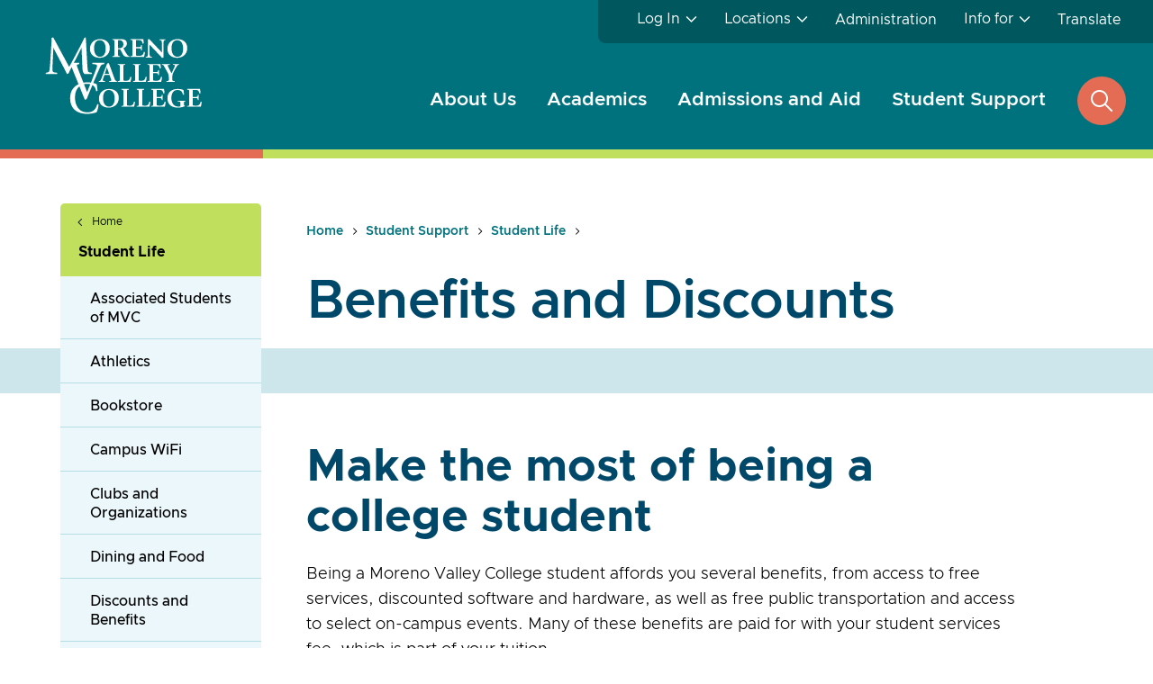

--- FILE ---
content_type: text/html; charset=UTF-8
request_url: https://www.mvc.edu/admindepts/tss/discounts.cfm
body_size: 56269
content:
<!DOCTYPE HTML><html lang="en">
   <head>
      <meta charset="UTF-8">
      <meta http-equiv="x-ua-compatible" content="ie=edge">
      <title>Benefits and Discounts</title>
      <link rel="canonical" href="https://mvc.edu/student-support/student-life/benefits-discounts.php">
      <meta name="viewport" content="width=device-width, initial-scale=1, shrink-to-fit=no">
      <!-- OU Search Ignore Start Here --><!-- Moreno Valley CSS -->
  <link rel="icon" type="image/x-icon" href="/_resources/assets/favicon/favicon.ico">
  <link rel="stylesheet" type="text/css" href="//cdn.jsdelivr.net/npm/slick-carousel@1.8.1/slick/slick.css"/>
  <link rel="stylesheet" href="/_resources/css/main.css?v=202511101136"> <!--Main-->
  <link rel="stylesheet" href="/_resources/css/google-search.css?v=202206151037"> <!--Google Search Styling-->
  <link rel="stylesheet" href="/_resources/css/omniupdate.css"> <!--OmniCMS Developer-->
  <link rel="stylesheet" href="/_resources/css/custom.css?v=202511101136"> <!--Custom-->
  <link rel="stylesheet" href="/_resources/css/print.css?v=202306010154"> <!--Print-->
  <script src="https://kit.fontawesome.com/9929df9a42.js" crossorigin="anonymous"></script>
  <script src=" /_resources/js/onesearch.js"></script>
  <script type="text/javascript" src="//cdn.rlets.com/capture_configs/c31/0af/010/f684fd18403aaa0a96ee4f5.js" async="async"></script>
<!--[if lt IE 9]>
<script src="//cdnjs.cloudflare.com/ajax/libs/html5shiv/3.7.3/html5shiv.min.js"></script>
<![endif]--><!-- OU Search Ignore End Here --><link href="https://mvc.edu/ou-alerts/alerts-config.alerts.css?v=2.1-20251014114315" rel="stylesheet">      <meta property="og:title" content="Benefits and Discounts">
      <meta property="og:url" content="https://mvc.edu/student-support/student-life/benefits-discounts.php">
      <meta property="og:description" content="">
      <meta property="og:type" content="">
      <meta property="og:updated_time" content="2023-11-13T09:58:14.743183435-08:00">
      <meta name="twitter:card" content="summary_large_image">
      <meta name="twitter:url" content="https://mvc.edu/student-support/student-life/benefits-discounts.php">
      <meta name="twitter:title" content="Benefits and Discounts">
      <meta name="twitter:description" content=""><script type="text/javascript"> 
					var COMMENT_PAGE_URL ="https://mvc.edu/student-support/student-life/benefits-discounts.php";
					var COMMENT_PAGE_IDENTIFIER ="66b39c4c-425a-42ac-b842-2a113ec35ed3";
				</script></head>
   <body><!-- OU Search Ignore Start Here --><!-- Google Tag Manager (noscript) -->
<noscript><iframe src="https://www.googletagmanager.com/ns.html?id=GTM-W55BVWM"
height="0" width="0" style="display:none;visibility:hidden"></iframe></noscript>
<!-- End Google Tag Manager (noscript) --><!-- OU Search Ignore End Here --><!-- OU Search Ignore Start Here --><header role="banner" class="main-header"><a href="#main" class="skip-link visually-hidden">Skip to content</a><div class="content-holder">
      <div class="logo-holder"><a href="/" class="main-logo"><img src="/_resources/images/icons/MVC-logo.svg" alt="Moreno Valley College Logo"></a></div><button type="button" aria-expanded="false" aria-label="toggle main menu" class="main-nav-opener"><span class="text">Menu</span><span class="icon"></span></button><div class="navigation-holder">
         <div class="navigation-wrapper">
            <nav class="main-navigation" aria-label="Main">
               <ul class="main-navigation__list">
                  <li class="main-navigation__list-item has-submenu">
                     <div class="item-content"><a href="/about/index.php" class="main-navigation__link">About Us</a><button type="button" class="item-opener" aria-expanded="false"><span class="visually-hidden">open submenu</span></button></div>
                     <div class="submenu">
                        <div class="submenu-holder">
                           <div class="submenu__item">
                              <div class="submenu__item-header">
                                 <div class="icon"><img src="/_resources/images/icons/support-navy.svg" alt="Graduation Cap Icon"></div>
                                 <h2 class="title">The Community's College</h2>
                              </div>
                              <ul class="submenu__list">
                                 <li class="submenu__list-item"><a href="/about/why-mvc.php" class="submenu__list-link">Why MVC?</a></li>
                                 <li class="submenu__list-item"><a href="/about/index.php" class="submenu__list-link">About the College</a></li>
                                 <li class="submenu__list-item"><a href="/about/leadership.php" class="submenu__list-link">College Leadership</a></li>
                                 <li class="submenu__list-item"><a href="/news/index.php" class="submenu__list-link">News</a></li>
                                 <li class="submenu__list-item"><a href="/events/index.php" class="submenu__list-link">Events</a></li>
                                 <li class="submenu__list-item"><a href="/about/campuses/index.php" class="submenu__list-link">Visit MVC</a></li>
                                 <li class="submenu__list-item"><a href="/community/index.php" class="submenu__list-link">MVC in the Community</a></li>
                                 <li class="submenu__list-item"><a href="/give/index.php" class="submenu__list-link">Give to MVC</a></li>
                              </ul>
                           </div>
                           <div class="submenu__item">
                              <ul class="submenu__list">
                                 <li class="submenu__list-item"><a href="/admin/accreditation/index.php" class="submenu__list-link">Accreditation</a></li>
                                 <li class="submenu__list-item"><a href="/go/bookstore/index.php" class="submenu__list-link">Bookstore</a></li>
                                 <li class="submenu__list-item"><a href="/admin/careers.php" class="submenu__list-link">Careers</a></li>
                                 <li class="submenu__list-item"><a href="/data" class="submenu__list-link">Data and Outcomes</a></li>
                                 <li class="submenu__list-item"><a href="/employees/index.php" class="submenu__list-link">Directory</a></li>
                                 <li class="submenu__list-item"><a href="/about/campuses/index.php" class="submenu__list-link">Maps and Directions</a></li>
                                 <li class="submenu__list-item"><a href="/about/campuses/parking.php" class="submenu__list-link">Parking</a></li>
                                 <li class="submenu__list-item"><a href="/admin/departments/safety-police/index.php" class="submenu__list-link">Safety and Police</a></li>
                                 <li class="submenu__list-item"><a href="/admin/strategic-planning/index.php" class="submenu__list-link">Strategic Planning</a></li>
                                 <li class="submenu__list-item"><a href="https://rccd.edu" class="submenu__list-link">Riverside Community College District</a></li>
                              </ul>
                           </div>
                        </div>
                     </div>
                  </li>
                  <li class="main-navigation__list-item has-submenu">
                     <div class="item-content"><a href="/academics/index.php" class="main-navigation__link">Academics</a><button type="button" class="item-opener" aria-expanded="false"><span class="visually-hidden">open submenu</span></button></div>
                     <div class="submenu">
                        <div class="submenu-holder">
                           <div class="submenu__item">
                              <div class="submenu__item-header">
                                 <div class="icon"><img src="/_resources/images/icons/support-navy.svg" alt="academics icon"></div>
                                 <h2 class="title">Fields of Interest</h2>
                              </div>
                              <ul class="submenu__list">
                                 <li class="submenu__list-item"><a href="/academics/arts-media-design.php" class="submenu__list-link">Arts, Media and Design</a></li>
                                 <li class="submenu__list-item"><a href="/academics/business.php" class="submenu__list-link">Business</a></li>
                                 <li class="submenu__list-item"><a href="/academics/communications-languages.php" class="submenu__list-link">Communications, English and Languages</a></li>
                                 <li class="submenu__list-item"><a href="/academics/education-childhood-development.php" class="submenu__list-link">Education and Child Development</a></li>
                                 <li class="submenu__list-item"><a href="/academics/health-sciences.php" class="submenu__list-link">Health Sciences</a></li>
                                 <li class="submenu__list-item"><a href="/academics/history-humanities-philosophy.php" class="submenu__list-link">History, Humanities and Philosophy</a></li>
                                 <li class="submenu__list-item"><a href="/academics/public-safety.php" class="submenu__list-link">Public Safety</a></li>
                                 <li class="submenu__list-item"><a href="/academics/stem.php" class="submenu__list-link">Science, Technology, Engineering and Mathematics</a></li>
                                 <li class="submenu__list-item"><a href="/academics/social-behavioral-sciences.php" class="submenu__list-link">Social and Behavioral Sciences</a></li>
                              </ul>
                           </div>
                           <div class="submenu__item">
                              <ul class="submenu__list">
                                 <li class="submenu__list-item"><a href="/academics/programs/index.php" class="submenu__list-link">Explore All Degrees and Certificates</a></li>
                                 <li class="submenu__list-item"><a href="/academics/schools/index.php" class="submenu__list-link">Academic Schools</a></li>
                                 <li class="submenu__list-item"><a href="/academics/academic-calendar.php" class="submenu__list-link">Academic Calendar</a></li>
                                 <li class="submenu__list-item"><a href="/academics/catalog/index.php" class="submenu__list-link">College Catalog</a></li>
                                 <li class="submenu__list-item"><a href="/academics/schedule/index.php" class="submenu__list-link">Class Schedule</a></li>
                                 <li class="submenu__list-item"><a href="/academics/more-ways/index.php" class="submenu__list-link">More Ways to Learn</a></li>
                                 <li class="submenu__list-item"><a href="/academics/more-ways/career-technical-education.php" class="submenu__list-link">Career &amp; Technical Education</a></li>
                                 <li class="submenu__list-item"><a href="/student-support/special-programs/honors/index.php" class="submenu__list-link">Honors Program</a></li>
                                 <li class="submenu__list-item"><a href="/academics/more-ways/middle-college.php" class="submenu__list-link">Middle College High School</a></li>
                                 <li class="submenu__list-item"><a href="https://rccd.edu/studyabroad" class="submenu__list-link">Study Abroad</a></li>
                              </ul>
                           </div>
                        </div>
                     </div>
                  </li>
                  <li class="main-navigation__list-item has-submenu">
                     <div class="item-content"><a href="/admissions-aid/index.php" class="main-navigation__link">Admissions and Aid</a><button type="button" class="item-opener" aria-expanded="false"><span class="visually-hidden">open submenu</span></button></div>
                     <div class="submenu">
                        <div class="submenu-holder">
                           <div class="submenu__item">
                              <div class="submenu__item-header">
                                 <div class="icon"><img src="/_resources/images/icons/english-navy.svg" alt="Book with bookmark icon"></div>
                                 <h2 class="title">Become a Mountain Lion</h2>
                              </div>
                              <ul class="submenu__list">
                                 <li class="submenu__list-item"><a href="/admissions-aid/apply/index.php" class="submenu__list-link">How to Apply</a></li>
                                 <li class="submenu__list-item"><a href="/admissions-aid/apply/new-student.php" class="submenu__list-link">First-Time Student</a></li>
                                 <li class="submenu__list-item"><a href="/admissions-aid/apply/returning-student.php" class="submenu__list-link">Returning Student</a></li>
                                 <li class="submenu__list-item"><a href="/admissions-aid/apply/transfer-student.php" class="submenu__list-link">Transfer Student</a></li>
                                 <li class="submenu__list-item"><a href="/admissions-aid/apply/military-veteran-student.php" class="submenu__list-link">Military and Veterans</a></li>
                                 <li class="submenu__list-item"><a href="/admissions-aid/apply/international-student.php" class="submenu__list-link">International Student</a></li>
                                 <li class="submenu__list-item"><a href="/admissions-aid/apply/noncredit.php" class="submenu__list-link">Extended Learning</a></li>
                                 <li class="submenu__list-item"><a href="/admissions-aid/apply/high-school-student.php" class="submenu__list-link">High School Student</a></li>
                              </ul>
                           </div>
                           <div class="submenu__item">
                              <ul class="submenu__list">
                                 <li class="submenu__list-item"><a href="/admissions-aid/admissions-records/index.php" class="submenu__list-link">Admissions and Records</a></li>
                                 <li class="submenu__list-item"><a href="/admissions-aid/financial-aid/index.php" class="submenu__list-link">Financial Aid</a></li>
                                 <li class="submenu__list-item"><a href="/admissions-aid/assessment-orientation/index.php" class="submenu__list-link">Assessment and Orientation</a></li>
                                 <li class="submenu__list-item"><a href="/admissions-aid/financial-aid/student-employment/index.php" class="submenu__list-link">Student Employment</a></li>
                                 <li class="submenu__list-item"><a href="/admissions-aid/dates-deadlines.php" class="submenu__list-link">Dates and Deadlines</a></li>
                                 <li class="submenu__list-item"><a href="/admissions-aid/how-to-enroll.php" class="submenu__list-link">How to Enroll</a></li>
                                 <li class="submenu__list-item"><a href="/admissions-aid/tuition/index.php" class="submenu__list-link">Tuition and Fees</a></li>
                                 <li class="submenu__list-item"><a href="/admissions-aid/tuition/nonresident-students.php" class="submenu__list-link">Residency</a></li>
                              </ul>
                           </div>
                        </div>
                     </div>
                  </li>
                  <li class="main-navigation__list-item has-submenu">
                     <div class="item-content"><a href="/student-support/index.php" class="main-navigation__link">Student Support</a><button type="button" class="item-opener" aria-expanded="false"><span class="visually-hidden">open submenu</span></button></div>
                     <div class="submenu">
                        <div class="submenu-holder">
                           <div class="submenu__item">
                              <div class="submenu__item-header">
                                 <div class="icon"><img src="/_resources/images/icons/support-navy.svg" alt="Graduation cap icon"></div>
                                 <h2 class="title">We're Better Together</h2>
                              </div>
                              <ul class="submenu__list">
                                 <li class="submenu__list-item"><a href="/student-support/counseling/index.php" class="submenu__list-link">Academic Counseling</a></li>
                                 <li class="submenu__list-item"><a href="/student-support/career-transfer/index.php" class="submenu__list-link">Career and Transfer</a></li>
                                 <li class="submenu__list-item"><a href="/student-support/child-care/index.php" class="submenu__list-link">Child Care</a></li>
                                 <li class="submenu__list-item"><a href="/student-support/common-ground/index.php" class="submenu__list-link">Common Ground Centers</a></li>
                                 <li class="submenu__list-item"><a href="/academics/schools/engagement-centers.php" class="submenu__list-link">Engagement Centers</a></li>
                                 <li class="submenu__list-item"><a href="/student-support/grievances.php" class="submenu__list-link">Grievances and Concerns</a></li>
                                 <li class="submenu__list-item"><a href="/student-support/health-wellness/index.php" class="submenu__list-link">Health and Wellness</a></li>
                                 <li class="submenu__list-item"><a href="/student-support/special-programs/index.php" class="submenu__list-link">Special Support Programs</a></li>
                                 <li class="submenu__list-item"><a href="/student-support/student-life/index.php" class="submenu__list-link">Student Life</a></li>
                                 <li class="submenu__list-item"><a href="/student-support/student-life/associated-students/index.php" class="submenu__list-link">Student Government</a></li>
                                 <li class="submenu__list-item"><a href="/student-support/student-news/index.php" class="submenu__list-link">Student News and Updates</a></li>
                              </ul>
                           </div>
                           <div class="submenu__item">
                              <ul class="submenu__list">
                                 <li class="submenu__list-item"><a href="/student-support/academic-support/index.php" class="submenu__list-link">Academic Success Center</a></li>
                                 <li class="submenu__list-item"><a href="/student-support/academic-support/computer-labs.php" class="submenu__list-link">Computer Labs</a></li>
                                 <li class="submenu__list-item"><a href="/student-support/academic-support/innovation-center.php" class="submenu__list-link">iMake Innovation Center</a></li>
                                 <li class="submenu__list-item"><a href="/student-support/library/index.php" class="submenu__list-link">Library</a></li>
                                 <li class="submenu__list-item"><a href="/student-support/academic-support/online-resources.php" class="submenu__list-link">Online Resources</a></li>
                                 <li class="submenu__list-item"><a href="/student-support/academic-support/supplemental-instruction.php" class="submenu__list-link">Supplemental Instruction</a></li>
                                 <li class="submenu__list-item"><a href="/student-support/academic-support/student-tech-support.php" class="submenu__list-link">Tech Support</a></li>
                                 <li class="submenu__list-item"><a href="/student-support/academic-support/tutoring.php" class="submenu__list-link">Tutoring</a></li>
                                 <li class="submenu__list-item"><a href="/student-support/academic-support/writing.php" class="submenu__list-link">Writing Support</a></li>
                              </ul>
                           </div>
                        </div>
                     </div>
                  </li>
               </ul>
            </nav>
            <nav class="secondary-navigation" aria-label="Secondary">
               <ul class="secondary-navigation__list">
                  <li class="secondary-navigation__list-item"><button class="secondary-navigation__opener secondary-navigation__link" aria-expanded="false">Log In</button><ul class="submenu" aria-hidden="true">
                        <li class="submenu__item"><a href="/go/myportal" class="submenu__link">MyPortal and EduNav</a></li>
                        <li class="submenu__item"><a href="/go/canvas" class="submenu__link">Canvas</a></li>
                        <li class="submenu__item"><a href="https://moreno.craniumcafe.com" class="submenu__link">ConexEd</a></li>
                        <li class="submenu__item"><a href="https://login.microsoftonline.com/" class="submenu__link">Email</a></li>
                        <li class="submenu__item"><a href="/academics/schools/engagement-centers.php" class="submenu__link">Engagement Centers</a></li>
                        <li class="submenu__item"><a href="/go/sso" class="submenu__link">Single Sign-On Portal</a></li>
                        <li class="submenu__item"><a href="/student-support/student-services-live.php" class="submenu__link">Student Services Online</a></li>
                        <li class="submenu__item"><a href="/go/webadvisor" class="submenu__link">WebAdvisor for Employees</a></li>
                     </ul>
                  </li>
                  <li class="secondary-navigation__list-item"><button class="secondary-navigation__opener secondary-navigation__link" aria-expanded="false">Locations</button><ul class="submenu" aria-hidden="true">
                        <li class="submenu__item"><a href="/about/campuses/mvc-campus.php" class="submenu__link">Main Campus</a></li>
                        <li class="submenu__item"><a href="/about/campuses/ben-clark-campus.php" class="submenu__link">Ben Clark Campus</a></li>
                        <li class="submenu__item"><a href="https://rccd.edu" class="submenu__link">RCCD</a></li>
                        <li class="submenu__item"><a href="https://norcocollege.edu" class="submenu__link">Norco College</a></li>
                        <li class="submenu__item"><a href="https://rcc.edu" class="submenu__link">Riverside City College</a></li>
                     </ul>
                  </li>
                  <li class="secondary-navigation__list-item"><a href="/admin/index.php" class="secondary-navigation__link">Administration</a></li>
                  <li class="secondary-navigation__list-item"><button class="secondary-navigation__opener secondary-navigation__link" aria-expanded="false">Info for</button><ul class="submenu" aria-hidden="true">
                        <li class="submenu__item"><a href="/info-for/current-students.php" class="submenu__link">Current Students</a></li>
                        <li class="submenu__item"><a href="/info-for/new-students.php" class="submenu__link">New Students</a></li>
                        <li class="submenu__item"><a href="/info-for/student-parents.php" class="submenu__link">Student Parents</a></li>
                        <li class="submenu__item"><a href="/info-for/parents-families.php" class="submenu__link">Parents and Families</a></li>
                        <li class="submenu__item"><a href="/info-for/alumni.php" class="submenu__link">Alumni</a></li>
                        <li class="submenu__item"><a href="/info-for/community-members.php" class="submenu__link">Community Members</a></li>
                        <li class="submenu__item"><a href="/info-for/high-school-counselors.php" class="submenu__link">High School Counselors</a></li>
                        <li class="submenu__item"><a href="/admin/index.php" class="submenu__link">Employees</a></li>
                        <li class="submenu__item"><a href="/community/vote.php" class="submenu__link">Voter Information</a></li>
                     </ul>
                  </li>
                  <li class="secondary-navigation__list-item"><a href="/translate.php" class="secondary-navigation__link">Translate</a></li>
               </ul>
            </nav>
         </div>
      </div>
      <div class="search-box">
         <div class="search-holder" aria-hidden="true">
            <form method="get" action="/search.php"><label for="search" class="visually-hidden">Search</label><input name="q" type="text" id="search" aria-label="Search" class="search-field"><button type="submit" class="start-search"><span class="visually-hidden">start search</span><span class="icon"></span></button></form>
         </div><button class="search-opener" aria-expanded="false"><span class="visually-hidden">open search</span></button></div>
   </div>
</header><!-- OU Search Ignore End Here -->
      <main role="main" id="main" class="main has-side-nav">
         <section class="hero pattern-hero no-image no-intro">
            <div class="hero__intro">
               <div class="section-nav-box">
                  <div class="container">
                     <nav class="section-nav" aria-label="Section"><button class="section-nav__opener" type="button" aria-expanded="false" aria-label="Open Section Navigation">
                           
                           	
                           		Student Life
                           	
                           </button><div class="section-nav__holder">
                           <div class="section-nav__header"><button class="section-nav__close"><span class="visually-hidden">close section navigation</span></button><a href="/" class="back-link">Home</a><a href="index.php" class="section-nav__title">
                                 
                                 	
                                 		Student Life
                                 	
                                 </a></div>
                           <ul class='section-nav__list'><li class='section-nav__item'><a  class='section-nav__link' href="/student-support/student-life/associated-students/index.php">Associated Students of MVC</a></li><li class='section-nav__item'><a  class='section-nav__link' href="/athletics/index.php">Athletics</a></li><li class='section-nav__item'><a  class='section-nav__link' href="/go/bookstore/index.php" target="_blank">Bookstore</a></li><li class='section-nav__item'><a  class=" section-nav__link" href="/admin/services/wifi.php">Campus WiFi</a></li><li class='section-nav__item'><a  class='section-nav__link' href="/student-support/student-life/clubs/index.php">Clubs and Organizations</a></li><li class='section-nav__item'><a  class=" section-nav__link" href="/student-support/student-life/dining.php">Dining and Food</a></li><li class='section-nav__item'><a  class=" section-nav__link" href="/student-support/student-life/benefits-discounts.php">Discounts and Benefits</a></li><li class='section-nav__item'><a  class=" section-nav__link" href="/student-support/student-life/transportation.php">Ride RTA for Free</a></li><li class='section-nav__item'><a  class=" section-nav__link" href="/student-support/student-life/housing.php">Student Housing</a></li><li class='section-nav__item'><a  class=" section-nav__link" href="/student-support/student-life/student-id.php">Student ID Card</a></li><li class='section-nav__item'><a  class='section-nav__link' href="/go/study-abroad/index.php" target="_blank">Study Abroad</a></li></ul></div>
                     </nav>
                  </div>
               </div>
               <nav class="breadcrumbs" aria-label="Breadcrumbs">
                  <div class="container">
                     <ul class="breadcrumbs__list">
                        <li class="breadcrumbs__item"><a class="breadcrumbs__link" href="https://mvc.edu/">Home</a></li>
                        <li class="breadcrumbs__item"><a class="breadcrumbs__link" href="https://mvc.edu/student-support/">Student Support</a></li>
                        <li class="breadcrumbs__item"><a class="breadcrumbs__link" href="https://mvc.edu/student-support/student-life/">Student Life</a></li>
                     </ul>
                  </div>
               </nav>
               <div class="hero__title">
                  <div class="container">
                     <h1>Benefits and Discounts</h1>
                  </div>
               </div>
            </div>
            <div class="hero__description"></div>
         </section>
         <div class="wysiswyg">
            <div class="container">
               
               <h2>Make the most of being a college student</h2>
               
               <p>Being a Moreno Valley College student affords you several benefits, from access to
                  free services, discounted software and hardware, as well as free public transportation
                  and access to select on-campus events. Many of these benefits are paid for with your
                  student services fee, which is part of your tuition.&nbsp;</p>
               
               <h2>Associated Students of Moreno Valley College</h2>
               
               <p>The Associated Students of Moreno Valley College (ASMVC) is funded through your student
                  services fee. ASMVC relies on your contributions each term to provide unique discounts
                  and experiences to MVC students, fund student clubs and organizations, and support
                  qualifying students through grants and scholarships. While you have the right to waive
                  this additional, many benefits may become unavailable to students who have chosen
                  to waive their student services fee.</p>
               
               <p><a class="cta cta--primary" href="/student-support/student-life/associated-students/index.php">About ASMVC</a>&nbsp;<a class="cta cta--primary" href="/events/index.php">Student Events</a></p>
               
               <h2>Student ID Discounts</h2>
               
               <p>Discounts? Don't hesitate to ask! Most local business, dining places, shopping stores
                  give student discounts. Just show your MVC Student ID Card to see what discounts are
                  available to you! You also get discounts for: Photo ID, Free Admission to Live Entertainment,
                  Eligible to Participate in Student Government, Bookstore Discounts, Free Campus Music
                  Concerts, Free Admission to Recognition Banquets (if being honored), Discounts at
                  Local Merchants, Free Barbecues and Food Giveaways, Representation by ASMVC Membership,
                  Free Admission to Athletic Events, and many, many other events!</p>
               
               <p><a class="cta cta--primary" href="/student-support/student-life/student-id.php">Get Your Student ID</a></p>
               
               <h2>RTA Go-Pass Program</h2>
               
               <p>MVC students registered in one or more units can ride anywhere RTA travels using your
                  mobile Go-Pass! Travel on RTA begins the first day of the term for registered students;
                  registering after the term begins will delay bus riding privileges.</p>
               
               <p>Once you've registered and paid your tuition, you'll receive an email to your student
                  account about finishing your RTA registration. Complete the process, download the
                  mobile RTA app, and log in. After that, simply validate your mobile pass whenever
                  you board and enjoy the ride.</p>
               
               <p><a class="cta cta--primary" href="/student-support/student-life/transportation.php" target="_blank" rel="noopener">About RTA Go-Pass</a></p>
               
               <h2>Student Health &amp; Psychological Services</h2>
               
               <p>Did you know that you can get free counseling sessions through Health &amp; Psychological
                  Services with your Student ID?&nbsp;</p>
               
               <p><a class="cta cta--primary" href="/student-support/health-wellness/index.php">Health and Wellness at MVC</a></p>
               </div>
         </div>
         
         <section class="section accordion">
            <div class="section__intro-box">
               <div class="container">
                  <div class="section__intro-holder">
                     <div class="section__header accordion__header">
                        <h2>Software and Hardware Discounts</h2>
                     </div>
                     <div class="section__intro accordion__intro">&nbsp;</div>
                  </div>
               </div>
            </div>
            <div class="container">
               <div class="accordion__all"><button class="accordion__expand-all">Expand All</button><button class="accordion__collapse-all">Collapse All</button></div>
               <div class="accordion__items">
                  <div class="accordion__item"><button class="accordion__toggle" aria-expanded="false">
                        										Microsoft Office
                        										<span class="accordion__icon"></span></button><div class="accordion__content">
                        
                        <p>As an RCCD student, you can install Microsoft Office 365 on your personal device,
                           as well as access Microsoft Office applications online through your web browser.</p>
                        
                        <ul>
                           
                           <li><a href="https://support.office.com/en-us/article/Download-and-install-or-reinstall-Office-365-or-Office-2016-on-a-PC-or-Mac-4414eaaf-0478-48be-9c42-23adc4716658" target="_blank" rel="noopener"><span class="external">Learn how to download and Install or Reinstall Office 365 or Office 2016</span></a></li>
                           
                           <li><span class="external"><a href="https://www.3cmediasolutions.org/privid/172584?key=f446d811510ea621e3ba7d93e841e509ddd4bc83" target="_blank" rel="noopener">Watch a video guide for how to install MS Office</a></span></li>
                           </ul>
                        
                        <p>Moreno Valley College, Norco College, Riverside City College, and Riverside Community
                           College District do not provide technical support for personal devices. If you encounter
                           an issue with the Microsoft Office product and require assistance, please contact
                           Microsoft. This subscription is only valid while you have an active student email
                           account with RCCD.</p>
                        <button class="accordion__top">Back to Top</button></div>
                  </div>
                  <div class="accordion__item"><button class="accordion__toggle" aria-expanded="false">
                        										Adobe Creative Cloud
                        										<span class="accordion__icon"></span></button><div class="accordion__content">
                        
                        <p>Students can get access to Adobe Creative Cloud only if they are taking a class that
                           requires any application from the suite. Students, contact your instructor for more
                           information.</p>
                        
                        <p>To install the Adobe Creative Suite, you can<span>&nbsp;</span><span class="external"><a href="https://www.youtube.com/watch?v=62aoINkgUf0" target="_blank" rel="noopener">watch this short video</a></span><span>&nbsp;</span>as a guide.</p>
                        <button class="accordion__top">Back to Top</button></div>
                  </div>
                  <div class="accordion__item"><button class="accordion__toggle" aria-expanded="false">
                        										Purchase Discounted Software and Hardware
                        										<span class="accordion__icon"></span></button><div class="accordion__content">
                        
                        <ul>
                           
                           <li><span class="external"><a href="http://store.collegebuys.org/" target="_blank" rel="noopener"><strong>CollegeBuys.org</strong></a></span>: CollegeBuys offers software and hardware at discounted prices thanks to the foundation
                              for California Community Colleges. Discounts are available on Adobe Creative Cloud,
                              Microsoft Office, Mobile Citizen, Rosetta Stone, laptops, tablets, and more.</li>
                           
                           <li><span class="external"><a href="https://www.adobe.com/education.html" target="_blank" rel="noopener">Adobe Creative Cloud</a></span>: 60% off monthly subscription pricing with annual agreement. Requires .edu email.</li>
                           
                           <li><span class="external"><a href="/go/sso/index.php" target="_blank" rel="noopener">Microsoft Office</a></span>: Available to students free of charge. Available to staff and faculty with a license.</li>
                           
                           <li><span class="external"><a href="https://www.techsmith.com/volume-license-education.html" target="_blank" rel="noopener">Techsmith</a></span>: Discount on Camtasia video editor or access to free education version called<span>&nbsp;</span><a href="https://www.techsmith.com/jing.html" target="_blank" rel="noopener">Jing</a>.</li>
                           </ul>
                        <button class="accordion__top">Back to Top</button></div>
                  </div>
                  <div class="accordion__item"><button class="accordion__toggle" aria-expanded="false">
                        										Free Software
                        										<span class="accordion__icon"></span></button><div class="accordion__content">
                        
                        <h4>Productivity</h4>
                        
                        <ul>
                           
                           <li><span class="external"><strong><a href="https://workspace.google.com/features/" target="_blank" rel="noopener">Google Docs, Slides and Sheets</a></strong></span>: The Google Workspace suite offers free alternatives to common productivity programs
                              for word processing, presentations and data. Keep in mind that enrolled MVC students
                              receive free access to Microsoft Office 365 and related applications, free of charge.</li>
                           </ul>
                        
                        <h4>Media and Design</h4>
                        
                        <ul>
                           
                           <li><span class="external"><a href="http://www.autodesk.com/education/free-software/all" target="_blank" rel="noopener">Autodesk</a></span>: Free education license software with .edu email address.</li>
                           </ul>
                        
                        <h4>Programming</h4>
                        
                        <ul>
                           
                           <li><span class="external"><a href="https://java.com/en/download/" target="_blank" rel="noopener">Java</a></span>: Java is a programming language and computing platform. Java is utilized in programming
                              numerous desktop applications.</li>
                           
                           <li><span class="external"><a href="https://visualstudio.microsoft.com/vs/community/" target="_blank" rel="noopener">Microsoft Visual Studio Community</a></span>: Visual Studio is an integrated development environment for programming in all languages.</li>
                           </ul>
                        <button class="accordion__top">Back to Top</button></div>
                  </div>
                  <div class="accordion__item"><button class="accordion__toggle" aria-expanded="false">
                        										Linkedin Learning
                        										<span class="accordion__icon"></span></button><div class="accordion__content">
                        
                        <p>Linkedin Learning is provided at no cost to MVC students through our single sign-on
                           platform. Simply log in with your student email address and password and click on
                           Linkedin Learning from the list of applications and services.</p>
                        
                        <p><a class="cta cta--primary" href="/go/sso/" target="_blank" rel="noopener">Launch Linkedin Learning</a></p>
                        <button class="accordion__top">Back to Top</button></div>
                  </div>
                  <div class="accordion__item"><button class="accordion__toggle" aria-expanded="false">
                        										Internet Service
                        										<span class="accordion__icon"></span></button><div class="accordion__content">
                        
                        <p>The Affordable Connectivity Program (ACP) is a US government program that helps many
                           low income households pay for broadband service and internet connected devices. ACP
                           offers $30 monthly discount on home internet (up to $75 per month for households on
                           qualifying Tribal Lands) and a one-time discount of up to $100 for a computer or a
                           tablet.</p>
                        
                        <p>For more information and to apply, visit the <span class="external"><a href="https://rivcoconnect.org/applytoday" target="_blank" rel="noopener">Affordable Connectivity Program site</a></span>. Riverside County Connect (RIVCO Connect) can also help you apply to get fast, reliable
                           home internet at no cost. Contact them at (866) 922-1016 or apply online.</p>
                        <button class="accordion__top">Back to Top</button></div>
                  </div>
               </div>
            </div>
         </section>
         <!-- OU Search Ignore Start Here --><section class="cta-hero cta-hero--horizontal">
   <div class="cta-hero__img"><img src="/_resources/images/footer/footer-sock-grad-2022.jpg" alt="MVC graduates"></div>
   <div class="content-holder">
      <div class="container">
         <div class="cta-hero__title">
            <h2>Ready to become a Mountain Lion?</h2>
         </div>
         <div class="cta-list-holder">
            <ul class="cta-list">
               <li class="cta-list__item"><a href="/admissions-aid/apply/index.php" class="cta-list__link"><span class="icon"></span><span class="text">Apply</span></a></li>
               <li class="cta-list__item"><a href="/academics/programs/index.php" class="cta-list__link"><span class="icon"></span><span class="text">View Programs</span></a></li>
               <li class="cta-list__item"><a href="/student-support/index.php" class="cta-list__link"><span class="icon"></span><span class="text">Get in Touch</span></a></li>
            </ul>
         </div>
      </div>
   </div>
</section><!-- OU Search Ignore End Here --></main>
      <!-- OU Search Ignore Start Here --><footer class="main-footer" role="contentinfo"><button type="button" class="go-to-top"><span class="visually-hidden">go to top</span></button><div class="main-footer__top">
      <div class="contact-info">
         <div class="container">
            <div class="contact-info-wrapper">
               <div class="content-holder">
                  <div class="info-box">
                     <div class="logo-holder"><a href="/" class="footer-logo" title="home"><img src="/_resources/images/icons/logo-mvc-with-hsi-white.svg" class="logo" alt="Moreno Valley College Logo" style="width:inherit"></a></div>
                     <div class="address-box">
                        <address class="address">
                           											16130 Lasselle St. <br>
                           											Moreno Valley, CA 92551
                           										</address><a href="tel:9515716100" class="phone">951-571-6100</a><a href="/contact-us/index.php" class="cta cta--primary">Contact Us</a></div>
                  </div>
               </div>
               <div class="content-holder locations">
                  <div class="location-info"><a href="/about/index.php" class="location-info__item"><img src="/_resources/images/icons/locations-teal-light.svg" alt="About MVC" class="location-info__icon"><span aria-hidden="true" class="location-info__text">About MVC</span></a><a href="/about/campuses/index.php" class="location-info__item"><img src="/_resources/images/icons/map-teal-light.svg" alt="Maps &amp; Directions" class="location-info__icon"><span aria-hidden="true" class="location-info__text">Maps &amp; Directions</span></a></div>
                  <div class="social-list-holder">
                     <ul class="social-list">
                        <li class="social-list__item"><a href="https://www.facebook.com/morenovalleycollege" class="social-list__link"><img src="/_resources/images/icons/facebook-white.svg" alt="facebook logo" class="social-list__icon"></a></li>
                        <li class="social-list__item"><a href="https://www.twitter.com/mvcollege" class="social-list__link"><img src="/_resources/images/icons/twitter-white.svg" alt="twitter icon" class="social-list__icon"></a></li>
                        <li class="social-list__item"><a href="https://www.instagram.com/morenovalleycollege/" class="social-list__link"><img src="/_resources/images/icons/instagram-white.svg" alt="instagram icon" class="social-list__icon"></a></li>
                        <li class="social-list__item"><a href="https://www.youtube.com/@mvcollege" class="social-list__link"><img src="/_resources/images/icons/youtube-white.svg" alt="youtube icon" class="social-list__icon"></a></li>
                        <li class="social-list__item"><a href="https://www.linkedin.com/school/moreno-valley-college" class="social-list__link"><img src="/_resources/images/icons/linkedin-white.svg" alt="linkedin icon" class="social-list__icon"></a></li>
                        <li class="social-list__item"><a href="https://www.threads.net/@morenovalleycollege" class="social-list__link"><img src="/_resources/images/icons/threads-white-2.svg" alt="Instagram Threads icon" class="social-list__icon"></a></li>
                     </ul>
                  </div>
               </div>
            </div>
         </div>
      </div>
      <div class="helpful-links">
         <div class="container">
            <ul class="helpful-links__list">
               <li class="helpful-links__item"><a href="/a-to-z.php" class="helpful-links__link">A to Z</a></li>
               <li class="helpful-links__item"><a href="/admin/accreditation/index.php" class="helpful-links__link">Accreditation</a></li>
               <li class="helpful-links__item"><a href="/admin/services/tech-support/accessibility.php" class="helpful-links__link">Accessibility</a></li>
               <li class="helpful-links__item"><a href="/admin/careers.php" class="helpful-links__link">Careers</a></li>
               <li class="helpful-links__item"><a href="https://www.rccd.edu/police/clery.html" class="helpful-links__link">Clery</a></li>
               <li class="helpful-links__item"><a href="/student-support/grievances.php" class="helpful-links__link">Complaints</a></li>
               <li class="helpful-links__item"><a href="https://www.rccd.edu/admin/hrer/dec/eeo.html" class="helpful-links__link">EEO</a></li>
               <li class="helpful-links__item"><a href="https://www.rccd.edu/admin/bfs/risk/emergency/notifications.html" class="helpful-links__link">Emergency Notification</a></li>
               <li class="helpful-links__item"><a href="https://www.rccd.edu/FERPA.html" class="helpful-links__link">FERPA</a></li>
               <li class="helpful-links__item"><a href="https://www.rccd.edu/admin/hrer/labor.html" class="helpful-links__link">Labor Compliance</a></li>
               <li class="helpful-links__item"><a href="https://www.rccd.edu/privacy.html" class="helpful-links__link">Privacy</a></li>
               <li class="helpful-links__item"><a href="https://www.rccd.edu/IX.html" class="helpful-links__link">Title IX</a></li>
               <li class="helpful-links__item"><a href="/admin/services/tech-support/report-web-problem.php" class="helpful-links__link">Report a Website Problem</a></li>
               <li class="helpful-links__item"><a href="https://www.rccd.edu/police/wetip.html" class="helpful-links__link">WeTip</a></li>
            </ul>
         </div>
      </div>
   </div>
   <div class="main-footer__bottom">
      <div class="container">
         <div style="display: inline-flex;align-items: center;"><span id="directedit">.</span><div class="copyright"><span>© 2025 Moreno Valley College</span><span>All Rights Reserved</span></div>
         </div>
         <div class="additional-info"><a href="https://rccd.edu" class="footer-bottom-logo" title="RCCD"><img src="/_resources/images/icons/RCCD-logo.png" alt="Riverside CCD Logo"></a></div>
      </div>
   </div>
</footer><!-- OU Search Ignore End Here --><script src="https://mvc.edu/ou-alerts/alerts-config.alerts.js?v=2.1-20251014114315"></script>
<script>
	// archive alert processing
	if (document.getElementById(ouEmergencyAlerts.archivedAlertDivId)) {
		ouEmergencyAlerts.loadAlertFeed("processAlertFeedForArchivePage", "activeAlertFeed", "archiveActiveAlertHeading");  
		setTimeout(function() {
			ouEmergencyAlerts.loadAlertFeed("processAlertFeedForArchivePage", "archiveAlertFeed", "archiveAlertHeading");
		}, 200);
	}
	// active alert processing
	ouEmergencyAlerts.determineActiveAlertOutput();
</script>
<script type="text/template" id="oualerts-active-announcement">
<div id="oualerts-active-alert-display" class="alert alert--minor oualerts-notify-announcement oualerts-top ouAlertsFadeInDown oualerts-animated-fast">
<div class="alert__content">{% if (o.showDate) { %}
<div class="oualerts-notify-date">{%=ouEmergencyAlerts.alertDateFormat("F d, Y h:i A",o.pubDate)%}</div>
{% } %}
<h3 class="alert__title">{%=o.title%}</h3>
{% if (o.description) { %}
<p class="alert__description">{%=o.description %} {% } %} {% if (o.description) { %}</p>
<p>{% if (o.guid) { %}<a class="cta cta--primary" href="{%=o.guid %}">Learn More</a> {% } %}</p>
{% } %}
<p><button id="oualerts-close-button" class="cta--close"><span class="visually-hidden">Close </span><i class="fa-solid fa-xmark"></i></button></p>
</div>
</div>
</script>

<script type="text/template" id="oualerts-active-warning">
<div id="oualerts-active-alert-display" class="alert alert--medium oualerts-notify-warning oualerts-top oualerts-top-fixed ouAlertsFadeInDown oualerts-animated-fast">
<div class="alert__content">{% if (o.showDate) { %}
<div class="oualerts-notify-date">{%=ouEmergencyAlerts.alertDateFormat("F d, Y h:i A",o.pubDate)%}</div>
{% } %}
<h3 class="alert__title">{%=o.title%}</h3>
{% if (o.description) { %}
<p class="alert__description">{%=o.description %} {% } %} {% if (o.description) { %}</p>
<p>{% if (o.guid) { %}<a class="cta cta--primary" href="{%=o.guid %}">Read More</a> {% } %}</p>
{% } %}
<p><button id="oualerts-close-button" class="cta--close"><i class="fa-solid fa-xmark"></i></button></p>
</div>
</div>
</script>

<script type="text/template" id="oualerts-active-emergency">
<div id="oualerts-active-alert-display" class="alert alert--major oualerts-notify-emergency oualerts-top oualerts-top-fixed ouAlertsFadeInDown oualerts-animated-fast">
<div class="alert__content">{% if (o.showDate) { %}
<div class="oualerts-notify-date">{%=ouEmergencyAlerts.alertDateFormat("F d, Y h:i A",o.pubDate)%}</div>
{% } %}
<h3 class="alert__title">{%=o.title%}</h3>
{% if (o.description) { %}
<p class="alert__description">{%=o.description %} {% } %} {% if (o.description) { %}</p>
<p>{% if (o.guid) { %}<a class="cta cta--primary" href="{%=o.guid %}">Read More</a> {% } %}</p>
{% } %}
<p><button id="oualerts-close-button" class="cta--close"><i class="fa-solid fa-xmark"></i></button></p>
</div>
</div>
</script>
<script type="text/template" id="oualerts-archived-template">
{% if (o[0].htmlHeading) { %}
<h2 class="oualerts-archive-main-heading">{%=o[0].htmlHeading %}</h2>
{% } %}
<ul class="oualerts-achive-list">
	{% for (var i=0; o.length > i; i++) { %}
	<li class="oualerts-achive-list-item oualerts-archive-type-{%=o[i].severity%}">
		<div class="oualerts-achive-list-item-inner">
			<h3 class="oualerts-archive-title">{%=o[i].title%}</h3>
			<div class="oualerts-archive-date">{%=ouEmergencyAlerts.alertDateFormat("F d, Y h:i A",o[i].pubDate)%}</div>
			{% if (o[i].subtitle) { %}
			<p class="oualerts-archive-subtitle"><strong>{%=o[i].subtitle %}</strong></p>
			{% } %}
			{% if (o[i].description) { %}
			<p class="oualerts-archive-msg">{%=o[i].description %}
				{% } %}
				{% if (o[i].guid) { %}
				<a href="{%=o[i].guid %}" class="oualerts-archive-link">{%=ouEmergencyAlerts[o[i].severity + "Archive"].readMoreText%}</a>
				{% } %}
				{% if (o[i].description) { %}
			</p>
			{% } %}
			{% if (o[i].updates) { %}
			<h4 class="oualerts-archive-list-update-header">{%=ouEmergencyAlerts[o[i].severity + "Archive"].updateText %}</h4>
			<ul class="oualerts-achive-list-update">
				{% for (var k=0; o[i].updates.length > k; k++) { %}
				<li class="oualerts-achive-list-item-update">
					<div class="oualerts-achive-list-item-update-inner">
						<h5 class="oualerts-archive-title-update">{%=o[i].updates[k].title%}</h5>
						<div class="oualerts-archive-date-update">{%=ouEmergencyAlerts.alertDateFormat("F d, Y h:i A",o[i].updates[k].pubDate)%}</div>
						{% if (o[i].updates[k].subtitle) { %}
						<p class="oualerts-archive-subtitle-update"><strong>{%=o[i].updates[k].subtitle %}</strong></p>
						{% } %}
						{% if (o[i].updates[k].description) { %}
						<p class="oualerts-archive-msg-update">{%=o[i].updates[k].description %}
							{% } %}
							{% if (o[i].updates[k].guid) { %}
							<a href="{%=o[i].updates[k].guid %}" class="oualerts-archive-link-update">{%=ouEmergencyAlerts[o[i].severity + "Archive"].readMoreText%}</a>
							{% } %}
							{% if (o[i].updates[k].description) { %}
						</p>
						{% } %}
					</div>
				</li>
				{% } %}
			</ul>
			{% } %}
		</div>
	</li>
	{% } %}
</ul>
</script>
<!-- OU Search Ignore Start Here --><script src="https://www.youtube.com/iframe_api"></script>
<script type="text/javascript" id="www-widgetapi-script" src="https://www.youtube.com/s/player/a515f6d1/www-widgetapi.vflset/www-widgetapi.js" async=""></script>
<script src="/_resources/js/direct-edit.js"></script>
<script src="/_resources/js/main.js?v=202301041536"></script>
<!-- OU Search Ignore End Here --><!-- OU Search Ignore Start Here --><!-- MVC Google Tag Manager -->
<script async="async">(function(w,d,s,l,i){w[l]=w[l]||[];w[l].push({'gtm.start':
new Date().getTime(),event:'gtm.js'});var f=d.getElementsByTagName(s)[0],
j=d.createElement(s),dl=l!='dataLayer'?'&l='+l:'';j.async=true;j.src=
'https://www.googletagmanager.com/gtm.js?id='+i+dl;f.parentNode.insertBefore(j,f);
})(window,document,'script','dataLayer','GTM-W55BVWM');</script><!-- OU Search Ignore End Here -->
      <div id="ou-hidden" style="display:none;"><a id="de" rel="nofollow" href="https://a.cms.omniupdate.com/11/?skin=mvc&amp;account=mvc&amp;site=www&amp;action=de&amp;path=/student-support/student-life/benefits-discounts.pcf" style="color:#00585F;">.</a></div><script>
			if(document.getElementById("de") != null && document.getElementById("directedit")) {
				var link = document.getElementById("de").parentNode.innerHTML;
				document.getElementById("de").parentNode.innerHTML = "";
				document.getElementById("directedit").innerHTML = link.replace(/^\s+|\s+$/gm,'');
			}
		</script><!-- ouc:info uuid="66b39c4c-425a-42ac-b842-2a113ec35ed3"/ --></body>
</html>

--- FILE ---
content_type: text/css
request_url: https://www.mvc.edu/_resources/css/omniupdate.css
body_size: 828
content:
/**
* OmniUpdate

* This file contains CSS introduced by OmniUpdate developers.
*/

section.cta-hero.cta-hero--horizontal {
	clear: both;
}

footer {
	clear: both;
}

@media (min-width: 1025px) {
.xdsoft_datetimepicker .xdsoft_calendar table td, .xdsoft_datetimepicker .xdsoft_calendar table th {
	min-width: 0;
}
}
@media (min-width: 700px) {
.xdsoft_datetimepicker .xdsoft_calendar table td, .xdsoft_datetimepicker .xdsoft_calendar table th {
	min-width: 0;
}
}
.xdsoft_datetimepicker .xdsoft_calendar table td, .xdsoft_datetimepicker .xdsoft_calendar table th {
	min-width: 0;
}

.main .form .form__checkbox label {
	font-weight: 400;
}

.main .form .form__radio label {
	font-weight: 400;
}
.ou-form legend {
 border-bottom: none;
 font-size: 1.4rem;
}
@media (min-width: 700px) {
.ou-form legend {
 font-size: 1.6rem;
}}
@media (min-width: 1025px) {
.ou-form legend {
 font-size: 1.8rem;
}}

fieldset.form--fieldset>legend {
  -webkit-box-sizing: border-box;
     -moz-box-sizing: border-box;
          box-sizing: border-box;
  /* 1 */
  color: inherit;
  /* 2 */
  display: table;
  /* 1 */
  max-width: 100%;
  /* 1 */
  padding: 0;
  /* 3 */
  white-space: normal;
  /* 1 */
}
input.search-field {
	height: 65px;
}
@media (max-width: 1025px) {
	input.search-field {height: 60px;}
}
@media (max-width: 700px) {
	input.search-field {height: 35px;}
}

div.direct-edit {
	position: absolute;
	-ms-transform: translateY(-50%);
	transform: translateY(-50%);
	top: 50%;
	height: 2px;
	width: 2px;
	background-color: white;
}

@media (min-width: 1025px) {
	.blog__title {
		font-size: 6rem;
		line-height: 6rem;
		margin: 65px 0 23px;
	}
}
.blog-list__date:after {
	margin-right: 6px;
}

--- FILE ---
content_type: text/css
request_url: https://www.mvc.edu/_resources/css/custom.css?v=202511101136
body_size: 2556
content:
.alert__title-inpage{margin:10px 19px 0 10px;font-size:2.1rem;line-height:1.333;font-weight:900}.alert__message-inpage{margin:10px 0 20px 10px;padding:2px 20px 0 0;font-size:inherit;line-height:inherit}.alert--inpage .cta{margin-bottom:10px}ul.more-ways{list-style-type:none}ul.more-ways li{display:inline-block}ul.more-ways li.label{background-color:#00585f;color:#fff}ul.more-ways li.label.link{background-color:#00727d;color:#fff}ul.more-ways li.label.link:hover{background-color:#004869;color:#fff}span.subtitle-superlight{font-weight:100;margin-top:-10px;padding-top:0;font-size:150%;color:#004869}span.subtitle-light{font-weight:200;margin-top:-10px;padding-top:0;font-size:150%;color:#004869}span.subtitle-normal{font-weight:400;margin-top:-10px;padding-top:0;font-size:150%;color:#004869}span.pdf:after{line-height:inherit;content:"pdf";position:relative;bottom:.5em;margin-left:2px;color:#00727d;font-size:70%}span.video:after{line-height:inherit;content:"video";position:relative;bottom:.5em;margin-left:2px;color:#00727d;font-size:70%}span.msword:after{line-height:inherit;content:"docx";position:relative;bottom:.5em;margin-left:2px;color:#00727d;font-size:70%}span.msexcel:after{line-height:inherit;content:"excel";position:relative;bottom:.5em;margin-left:2px;color:#00727d;font-size:70%}span.external:after{line-height:inherit;font-family:"Font Awesome 5 Free",FontAwesome;content:"\f08e";position:relative;bottom:.5em;margin-left:2px;color:#00727d;font-size:70%}.interior-menu{border:2px solid #CDE6EB;border-radius:.5rem;padding:0;overflow:hidden;margin:1.8rem 0}.interior-menu ul.list-menu{list-style-type:none;padding:0}.interior-menu ul{margin:0}ul li.list-group-item{margin:0;border-top:2px solid #CDE6EB;list-style-type:none!important}ul.list-menu li:before{content:"";position:absolute;left:0;top:0;width:0;height:0;background:0 0;border-radius:50%}ul li.list-group-item:first-child{border-top:0 solid #ebebeb}ul li.list-group-item a{display:block;position:relative;padding:.9rem 3.75rem .9rem 1.8rem;border:2px solid transparent;background-color:transparent;transition:.5s ease-in-out}ul li.list-group-item a:hover{background-color:#f0f9fb;border:2px solid #f0f9fb;transition:.3s ease-in-out}.list-group-item a:focus{border:2px solid #004869;outline-offset:-2px}ul li.icon-pdf a:after{font-family:"Font Awesome 5 Free",FontAwesome;content:"\f1c1";position:absolute;font-weight:400;right:1.8rem;font-size:1.7rem;line-height:100%;top:50%;margin-top:-6.5px}ul li.icon-carat a:after{font-family:"Font Awesome 5 Free",FontAwesome;content:"\f054";position:absolute;font-weight:400;right:1.8rem;font-size:1.7rem;line-height:100%;top:50%;margin-top:-6.5px}ul li.icon-external a:after{font-family:"Font Awesome 5 Free",FontAwesome;content:"\f14c";position:absolute;font-weight:400;right:1.8rem;font-size:1.7rem;line-height:100%;top:50%;margin-top:-6.5px}ul li.icon-video a:after{font-family:"Font Awesome 5 Free",FontAwesome;content:"\f03d";position:absolute;font-weight:400;right:1.8rem;font-size:1.7rem;line-height:100%;top:50%;margin-top:-7.5px}@media (min-width:700px){.after-applying-nolink{margin:59px 0 82px}}@media (min-width:1025px){.after-applying-nolink{margin:99px 0}}.after-applying-nolink .section__intro-holder{border-bottom:none;padding:0;margin:0 0 21px}@media (min-width:700px){.after-applying-nolink .section__intro-holder{margin:0 0 31px}}.after-applying-nolink .content-box{padding:22px 0 0;margin:0 0 23px}@media (min-width:700px){.after-applying-nolink .content-box-nolink{width:90.1%;-webkit-flex-shrink:0;-ms-flex-negative:0;flex-shrink:0;padding:28px 25px 30px 48px;margin:0;border-right:0 solid #ebebeb}}@media (min-width:1025px){.after-applying-nolink .content-box-nolink{width:94.1%;padding:28px 19px 40px 63px}}.after-applying__list-nolink{position:relative;padding:0 0 10px;margin:0;border-top:2px solid #c0df5d;border-bottom:2px solid #c0df5d}@media (min-width:700px){.after-applying__list-nolink{padding:0}}.after-applying__list-nolink .after-applying__item{margin:0}.after-applying__list-nolink .after-applying__item-nolink{margin:20px 0}@media (min-width:700px){.after-applying__list-nolink .after-applying__item-nolink{display:-webkit-box;display:-webkit-flex;display:-moz-box;display:-ms-flexbox;display:flex}}.after-applying__list-nolink .after-applying__item-nolink:not(:last-child){border-bottom:2px solid #ebebeb}.after-applying__list-nolink .after-applying__item-nolink:before{display:none}.after-applying__list-nolink .after-applying__item-nolink:nth-child(2n) .step-nolink{background:#004857}.after-applying__list-nolink .after-applying__item-nolink:nth-child(3n) .step-nolink{background:#c0df5d;color:#004857}.after-applying__list-nolink .step-nolink{position:absolute;top:0;left:3px;display:-webkit-box;display:-webkit-flex;display:-moz-box;display:-ms-flexbox;display:flex;-webkit-box-pack:center;-webkit-justify-content:center;-moz-box-pack:center;-ms-flex-pack:center;justify-content:center;-webkit-box-align:center;-webkit-align-items:center;-moz-box-align:center;-ms-flex-align:center;align-items:center;width:32px;height:32px;padding:2px 0 0;font-size:1.8rem;font-weight:700;color:#fff;background:#00727d;border-radius:50%;line-height:1}@media (min-width:700px){.after-applying__list-nolink .step-nolink{top:30px}}@media (min-width:1025px){.after-applying__list-nolink .step-nolink{top:34px;left:0;width:40px;height:40px;font-size:2.4rem}}.after-applying__list-nolink .title-nolink{margin:0 0 21px;padding:0 0 0 48px}@media (min-width:700px){.after-applying__list-nolink .title-nolink{padding:0;margin:0 0 1px}}@media (min-width:1025px){.after-applying__list-nolink .title-nolink{margin:0}}.after-applying__list-nolink .caption{margin:0 0 22px}@media (min-width:700px){.after-applying__list-nolink .caption{margin:0 0 19px}}@media (min-width:1025px){.after-applying__list-nolink .caption{margin:0 0 23px}}.after-applying__list-nolink .subtitle{margin:0 0 3px;color:#004857;font-weight:700;text-transform:uppercase}@media (min-width:1025px){.after-applying__list-nolink .subtitle{margin:0 0 1px}}.after-applying__list-nolink .text{margin:0 0 10px}@media (min-width:700px){.after-applying__list-nolink .text{margin:inherit}}@media (min-width:1025px){.after-applying__list-nolink .text{margin:inherit}}.bt-green{border-top:2px solid #c0df5d}.bb-green{border-bottom:2px solid #c0df5d}.bt-gray{border-top:2px solid #ebebeb}.bb-gray{border-bottom:2px solid #ebebeb}.bt-0{border-top:0}.bb-0{border-bottom:0!important}.bl-0{border-left:0}.br-0{border-right:0}.u-italic{font-style:italic}.onesearch{font-size:1.4rem;font-weight:300;line-height:1.5;-moz-osx-font-smoothing:grayscale;-webkit-font-smoothing:antialiased}.onesearch input[type="text"],.onesearch textarea{width:40%;padding:9px 10px 11px 14px;border-radius:5px;border:1px solid #767676}.onesearch select{max-width:280px;padding:9px 10px 11px 14px;border-radius:5px;border:1px solid #767676;background:#fff url(/_resources/images/icons/arrow-down-black.svg) no-repeat;background-position:96% 60%;background-size:18px;-webkit-appearance:none;-moz-appearance:none;appearance:none}@media (min-width:700px){.onesearch{font-size:1.6rem}.onesearch input[type="text"],.onesearch textarea{padding:12px 10px 11px 14px}.onesearch select{padding:11px 10px 13px 14px;background-position:96.5% 54%}}@media (min-width:1025px){.onesearch{font-size:1.8rem;line-height:1.56}.onesearch input[type="text"],.onesearch textarea{padding:10px 10px 11px 14px}.onesearch select{padding:10px 10px 12px 14px;background-position:96.5% 46%}}.color-badge{margin:.5rem .5rem 1rem 0;padding:2rem;box-shadow:0 1px 3px rgba(0,0,0,.12),0 1px 2px rgba(0,0,0,.24);float:left;border-left:50px solid;border-top:0}.w-1{width:100%;margin:.5rem .5rem 1rem .5rem}.w-2{width:100%;margin:.5rem .5rem 1rem .5rem}.w-3{width:100%;margin:.5rem .5rem 1rem .5rem}.color-badge h3{font-size:110%;margin-top:.5rem}.color-badge p{color:#444;font-size:80%;text-transform:uppercase}@media (min-width:700px){.color-badge{border-top:75px solid;border-left:0}.w-1{width:98%;margin:.5rem .5rem 1rem .5rem}.w-2{width:48.25%;margin:.5rem .5rem 1rem .5rem}.w-3{width:48.25%;margin:.5rem .5rem 1rem .5rem}.color-badge h3{font-size:110%;margin-top:.5rem}.color-badge p{font-size:70%}}@media (min-width:1025px){.color-badge{border-top:100px solid;border-left:0}.w-1{width:98%;margin:.5rem .5rem 2rem .5rem;clear:both}.w-2{width:48.5%;margin:.5rem .5rem 2rem .5rem}.w-3{width:31.75%;margin:.5rem .5rem 2rem .5rem}.color-badge h3{font-size:110%;margin-top:.5rem}.color-badge p{font-size:70%}}ul.thumbnails li{list-style-type:none;margin:0 5px 5px 0}.thumbnail{padding:2px!important}.thumbnail:hover{border:1px solid #00727d!important}@media (min-width:1025px){.container.ignore-sidebar{padding-left:50px}}div.card{background-color:#fff;border-radius:25px;padding:20px 15px;border-bottom:25px solid #c0df5d;box-shadow:0 10px 30px 0 #00000014}div.card:hover{background-color:#ebf7fa;transition:ease 0.4s;transform:scale(1.025,1.025);border-bottom:25px solid #00727d}@media (min-width:1025px){.reduce-section-margin{margin:0}.section-padding-tb{padding:25px 0}}.cta__card{display:flex;flex-flow:row wrap;align-content:center;width:calc(100% - 20px);justify-content:space-between}.cta__feature{display:flex;flex-direction:column}.cta__card.card{margin:0 0 10px;border:0}.cta__card-description{display:flex;flex-direction:row;align-items:center}.cta__card-text{text-align:left;margin:0 0 0 10px}.cta__card-button{text-align:center;padding-bottom:0;margin-bottom:0;display:contents}.cta__card-button .cta{width:100%;margin-bottom:0}img.cta__card-img{width:40px;padding:0 0 10px}@media (min-width:700px){.cta__card{display:flex;flex-direction:column;flex-wrap:wrap;align-content:center;width:calc(100% - 20px)}.cta__feature{display:flex;flex-direction:row;align-items:stretch}.cta__card.card{margin:0}.cta__card.card:not(:last-of-type){margin:0 10px 0 0}.cta__card-description{display:flex;flex-direction:column;align-items:center}.cta__card-text{text-align:center;margin:0}.cta__card-button{text-align:center;padding-bottom:0;margin-bottom:0;display:contents}img.cta__card-img{width:50px;padding:0 0 10px}}.cta__card-text{padding-bottom:5px}.cta__card.card:hover{border:0;transform:none}.award__intro{display:flex;align-items:center;flex-wrap:nowrap;flex-direction:row;justify-content:space-between}.award__title{display:flex;flex-direction:column}.accordion .award__title h3{margin-top:0;font-size:130%}.award__title span.subtitle-light{font-size:100%}.award__key{display:inline-flex}.award__key ul.programs__types__list{display:flex;list-style:none;list-style-type:none;justify-content:flex-end;flex-wrap:wrap;flex-direction:row}.program-map__course .programs__type {border-radius: 2rem;padding: 0 1rem;width: auto;font-size:85%}@media (min-width:700px){.award__key ul.programs__types__list{flex-wrap:nowrap}}.award__key .programs__types__list li.programs__types__item{list-style-type:none!important;margin-left:10px}.award__content{margin-top:10px}.award__details{display:flex;border-top:2px solid #eee;margin:1.5em 0 1em;flex-direction:column}@media (min-width:700px){.award__details{display:flex;flex-direction:row;border-top:2px solid #eee;margin:1.5em 0 1.5em;justify-content:space-between}}.award__details h4{margin-top:1em;font-size:110%}.award__code-units{display:flex;flex-direction:row}.award__code{margin-right:2em}.award__units{margin-right:2em;min-width:fit-content}.award__links{display:flex;flex-direction:column;align-items:flex-start}@media (min-width:1025px){.award__links{display:inline-flex;flex-direction:row;align-items:center}}.award__links a.cta{margin-bottom:0}@media (min-width:700px){.award__links a.cta:not(:last-of-type){margin-right:10px}}.programs__type--t{background:#fcb01766;}.programs__type--n{background:rgba(228,108,84,.75)}.programs__type--limited{background:rgba(192,223,93,.5)}.programs-labels__col{display:flex;flex-direction:column;margin-bottom:20px}.programs-labels__col:last-of-type{margin-bottom:0}@media (min-width:700px){.programs-labels__col{margin-bottom:0}}.accordion.programs{margin-bottom:3.5em}@media (min-width:700px){.award__inline{margin-bottom:2.5em}.award__inline h3{margin-top:36px}}@media (min-width:1025px){.award__inline{margin-bottom:2.5em}}.hero__map-description{padding:95px 0 14px;background:#cde6eb;margin:-95px 0 0}@media (min-width:700px){.hero__map-description{padding:79px 0 40px;margin:-77px 0 0}}@media (min-width:1025px){.hero__map-description{padding:80px 0 50px;margin:-46px 0 0}}.hero__map-description h2{margin-top:.2em}ul li.icon-overview a:after{font-family:"Font Awesome 5 Pro",FontAwesome;content:"\f02d";position:absolute;font-weight:100;left:2rem;font-size:2rem;line-height:1;top:50%;margin-top:-10.5px}ul li.icon-links a:after{font-family:"Font Awesome 5 Pro",FontAwesome;content:"\f03a";position:absolute;font-weight:100;left:2rem;font-size:2rem;line-height:1;top:50%;margin-top:-10.5px}ul li.icon-career a:after{font-family:"Font Awesome 5 Pro",FontAwesome;content:"\f0b1";position:absolute;font-weight:100;left:2rem;font-size:2rem;line-height:1;top:50%;margin-top:-10.5px}ul li.icon-map a:after{font-family:"Font Awesome 5 Pro",FontAwesome;content:"\f279";position:absolute;font-weight:100;left:2rem;font-size:2rem;line-height:1;top:50%;margin-top:-10.5px}ul li.icon-back a:after{font-family:"Font Awesome 5 Pro",FontAwesome;content:"\f060";position:absolute;font-weight:400;left:2rem;font-size:2rem;line-height:1;top:50%;margin-top:-10.5px}ul li.icon-school a:after{font-family:"Font Awesome 5 Pro",FontAwesome;content:"\f19d";position:absolute;font-weight:100;left:2rem;font-size:2rem;line-height:1;top:50%;margin-top:-10.5px}.interior-menu__program-map{background-color:rgba(235,247,250,.5);border:2px solid #ebf7fa;border-radius:8px}.interior-menu__program-map ul.list-menu{list-style-type:none;padding:0}.interior-menu__program-map ul{margin:0}.interior-menu__program-map ul li.list-group-item:first-child{border:0}.interior-menu__program-map ul li.list-group-item{margin:0;border-top:2px solid #ebf7fa;list-style-type:none!important;border-bottom:0}.interior-menu__program-map ul li.list-group-item a{padding:1rem 1rem 1rem 6rem;display:block;position:relative;transition:0.3s ease-in-out}.map__wrapper{margin:3rem 0}.map__buttonWrapper{display:flex;flex-direction:column}@media (min-width:700px){.map__buttonWrapper{flex-direction:column}}@media (min-width:1025px){.map__buttonWrapper{flex-direction:row;align-items:stretch}}.map__tab-button{border:0 solid #c0df5d;font-family:"Clarity City",sans-serif;padding:3rem;background-color:#fff;color:#004869;cursor:pointer;transition:0.5s;text-align:left;display:flex;flex-direction:row;border-radius:15px;box-shadow:0 10px 30px 0 #00000014;justify-content:space-between}.map__tab-button:not(:last-of-type){margin:0 0 10px 0}@media (min-width:1025px){.map__tab-button{width:calc(100% - 20px);border-radius:22px}.map__tab-button:not(:last-of-type){margin:0 10px 0 0}}.map__tab-button:hover{background-color:#cde6eb}.map__tab-button.active{background-color:#00727d;color:#fff}.map__tab-button:after{font-family:"Font Awesome 5 Pro",FontAwesome;content:"\f061";font-weight:400;font-size:18pt;line-height:23pt;color:#000;border-radius:50%;background-color:#cde6eb;padding:6px 10px;width:42px;height:42px;transition:0.3s ease-in-out}.map__tab-button.active:after{font-family:"Font Awesome 5 Pro",FontAwesome;content:"\f00c";font-weight:400;font-size:18pt;line-height:23pt;color:#000;background-color:#c0df5d;padding:6px 10px;width:42px;height:42px;transition:0.3s ease-in-out}.map__tab-button:hover:after{background-color:#fff}.map__content{display:none;padding:3rem 0 0;margin-top:1em}.map__content.active{display:block}.map__path-subhead{font-size:inherit}.map__path-byline{font-size:inherit;padding-bottom:1em}.map__path-headline{font-weight:700;font-size:180%;margin:1rem 0}@media (min-width:1025px){.map__path-subhead{font-size:80%}.map__path-byline{font-size:80%}.map__path-headline{font-size:250%;line-height:120%;font-weight:700;margin:1.5rem 0}}.map__term-header{display:flex;align-items:baseline;justify-content:space-between;background-color:#00727d;padding:0 3rem;border-radius:16px 16px 0 0}.map__term-header h3{margin:.75rem 0;color:#fff}.map__term-header span.subtitle-light{color:#fff}.logo{width:inherit;}
/*.award__intro {
    padding: 20px 10px;
	background-color: #cde6eb8c;
    padding: 10px;
}
@media (min-width: 1025px) {
	.award__inline {
	margin-bottom: 2.5em;
    box-shadow: 0 10px 30px 0 #00000014;
    border-radius: 0 0 16px 16px;
}
}*/

--- FILE ---
content_type: image/svg+xml
request_url: https://www.mvc.edu/_resources/images/icons/english-navy.svg
body_size: 1357
content:
<?xml version="1.0" encoding="UTF-8"?>
<svg width="32px" height="32px" viewBox="0 0 32 32" version="1.1" xmlns="http://www.w3.org/2000/svg" xmlns:xlink="http://www.w3.org/1999/xlink">
    <title>Icons/English-navy</title>
    <g id="DSM" stroke="none" stroke-width="1" fill="#004869" fill-rule="evenodd">
        <g id="Artboard" transform="translate(-442.000000, -286.000000)">
            <g id="Icons/English-navy" transform="translate(442.000000, 286.000000)">
                <g id="download-(6)" transform="translate(5.000000, 0.000000)" fill="#004869" fill-rule="nonzero">
                    <path d="M21.3418445,24.3514596 C21.7053338,24.3514596 22,24.0518454 22,23.6822526 L22,1.63678636 C22,0.732814215 21.2792876,0 20.3902439,0 L3.03506098,0 C1.35980048,0.00234788849 0.00230911493,1.38263361 1.98576476e-15,3.08602428 L1.98576476e-15,26.0777577 C0.00230911493,27.7811484 1.35980048,29.1614341 3.03506098,29.163782 L11.6455793,29.163782 L11.6455793,33 L14.2740091,31.7212607 L16.902439,33 L16.902439,29.163782 L21.3418445,29.163782 C21.6838882,29.135959 21.9475153,28.8456045 21.9475153,28.4967063 C21.9475153,28.147808 21.6838882,27.8574535 21.3418445,27.8296306 L20.683689,27.8296306 L20.683689,24.3514596 L21.3418445,24.3514596 Z M1.31631098,3.08602428 C1.31630816,2.12015375 2.08514386,1.33650143 3.03506098,1.33415138 L4.96341463,1.33415138 L4.96341463,22.9959959 L3.03506098,22.9959959 C2.41946548,22.9949539 1.81827505,23.1853298 1.3121189,23.5415913 L1.31631098,3.08602428 Z M11.6455793,27.8296306 L3.03506098,27.8296306 C2.11764939,27.7835761 1.39707952,27.0138414 1.39707952,26.0798889 C1.39707952,25.1459364 2.11764939,24.3762017 3.03506098,24.3301472 L11.6455793,24.3301472 L11.6455793,27.8296306 Z M15.586128,30.8815552 L14.2698171,30.237923 L12.9535061,30.8815552 L12.9535061,24.3429346 L15.581936,24.3429346 L15.586128,30.8815552 Z M19.3589939,27.8296306 L16.902439,27.8296306 L16.902439,24.3471971 L19.3841463,24.3471971 L19.3589939,27.8296306 Z M6.27553354,22.9959959 L6.27553354,1.33415138 L20.3902439,1.33415138 C20.5546244,1.33415138 20.6878811,1.46964568 20.6878811,1.63678636 L20.6878811,22.9959959 L6.27553354,22.9959959 Z" id="Shape"></path>
                </g>
            </g>
        </g>
    </g>
</svg>

--- FILE ---
content_type: image/svg+xml
request_url: https://www.mvc.edu/_resources/images/icons/search-white.svg
body_size: 341
content:
<?xml version="1.0" encoding="UTF-8"?>
<svg width="32px" height="32px" viewBox="0 0 32 32" version="1.1" xmlns="http://www.w3.org/2000/svg" xmlns:xlink="http://www.w3.org/1999/xlink">
    <title>Icons/Search-white</title>
    <g id="DSM" stroke="none" stroke-width="1" fill="none" fill-rule="evenodd">
        <g id="Artboard" transform="translate(-113.000000, -76.000000)">
            <g id="Icons/Search-white" transform="translate(113.000000, 76.000000)">
                <g>
                    <rect id="Rectangle" x="0" y="0" width="32" height="32"></rect>
                    <g id="icon" transform="translate(4.000000, 4.000000)" fill="#fff" fill-rule="nonzero">
                        <path d="M9.5,0 C4.25329488,0 0,4.25329488 0,9.5 C0,14.7467051 4.25329488,19 9.5,19 C14.7467051,19 19,14.7467051 19,9.5 C19,4.25329488 14.7467051,0 9.5,0 Z M9.5,2 C13.6421356,2 17,5.35786438 17,9.5 C17,13.6421356 13.6421356,17 9.5,17 C5.35786438,17 2,13.6421356 2,9.5 C2,5.35786438 5.35786438,2 9.5,2 Z" id="Oval"></path>
                        <polygon id="Line" points="14.5857864 16 16 14.5857864 24.4142136 23 23 24.4142136"></polygon>
                    </g>
                </g>
            </g>
        </g>
    </g>
</svg>

--- FILE ---
content_type: application/javascript
request_url: https://www.mvc.edu/_resources/js/direct-edit.js
body_size: -436
content:
/*Button Code in OU <a id="de" rel="nofollow" href="^0"><div class="direct-edit"</div></a>*/
function directedit() {
	if(document.getElementById("de") != null && document.getElementById("directedit")) {
		var link = document.getElementById("de").parentNode.innerHTML;
		document.getElementById("de").parentNode.innerHTML = "";
		document.getElementById("directedit").innerHTML = link;
	}
}
window.onload = function() {
	directedit()
};

--- FILE ---
content_type: application/javascript
request_url: https://www.mvc.edu/_resources/js/onesearch.js
body_size: 414
content:
function searchPrimo() {
		document.getElementById("primoQuery").value = "any,contains," + document.getElementById("primoQueryTemp").value.replace(/[,]/g, " ");
		document.forms["OnesearchForm"].submit();
	}

	function primoScopeSwitch(scope) {
		switch(scope.value) {
			case "Everything":
			document.getElementById("primoTab").value = "Everything";
			document.getElementById("primoScope").value = "MVC_LibraryCatalog_and_CI";
			document.getElementById("primoQueryTemp").placeholder = "Discover books, articles, videos, and more";
			break;

			case "MVCReserves":
			document.getElementById("primoTab").value = "MVCReserves";
			document.getElementById("primoScope").value = "MVCReserves";
			document.getElementById("primoQueryTemp").placeholder = "Find items on course reserve";
			break;

			case "MVC_RCCD_LibraryCatalog":
			document.getElementById("primoTab").value = "MVC_RCCD_LibraryCatalog";
			document.getElementById("primoScope").value = "MVC_RCCD_LibraryCatalog";
			document.getElementById("primoQueryTemp").placeholder = "Search the RCCD Library Catalog";
			break;
		}
	}

	//Windows on load function to load the intitial change
	window.onload = function() {
	 var scope = document.getElementById("scopeSelecter"); 
			  primoScopeSwitch(scope);
	};